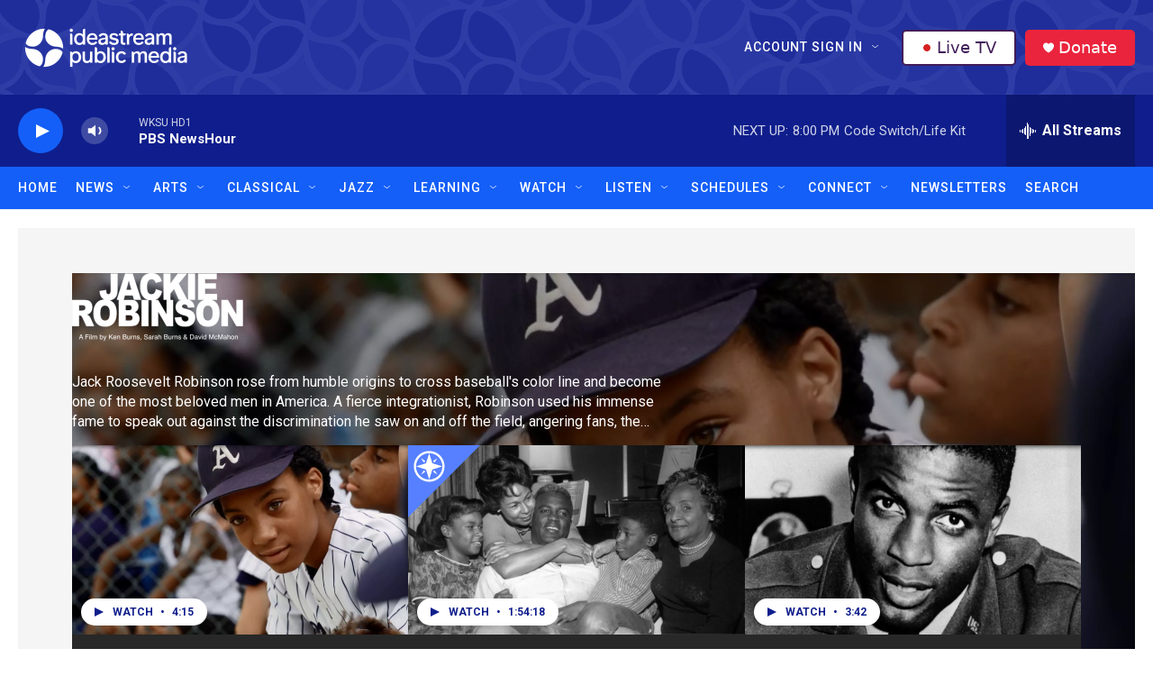

--- FILE ---
content_type: text/html; charset=utf-8
request_url: https://www.google.com/recaptcha/api2/aframe
body_size: 184
content:
<!DOCTYPE HTML><html><head><meta http-equiv="content-type" content="text/html; charset=UTF-8"></head><body><script nonce="rvaHn01k1FYBaYWWnQxaLw">/** Anti-fraud and anti-abuse applications only. See google.com/recaptcha */ try{var clients={'sodar':'https://pagead2.googlesyndication.com/pagead/sodar?'};window.addEventListener("message",function(a){try{if(a.source===window.parent){var b=JSON.parse(a.data);var c=clients[b['id']];if(c){var d=document.createElement('img');d.src=c+b['params']+'&rc='+(localStorage.getItem("rc::a")?sessionStorage.getItem("rc::b"):"");window.document.body.appendChild(d);sessionStorage.setItem("rc::e",parseInt(sessionStorage.getItem("rc::e")||0)+1);localStorage.setItem("rc::h",'1764807828534');}}}catch(b){}});window.parent.postMessage("_grecaptcha_ready", "*");}catch(b){}</script></body></html>

--- FILE ---
content_type: text/css
request_url: https://tags.srv.stackadapt.com/sa.css
body_size: -11
content:
:root {
    --sa-uid: '0-69facd38-f756-5d12-7a85-2691d2de7fb0';
}

--- FILE ---
content_type: text/plain; charset=utf-8
request_url: https://tags.srv.stackadapt.com/saq_pxl?uid=_78eP7-teilBXar3E-Lnxw&is_js=true&landing_url=https%3A%2F%2Fwww.ideastream.org%2Fshows%2Fjackie-robinson&t=Jackie%20Robinson%20%7C%20Ideastream%20Public%20Media&tip=eNvKMWHkFmcStb-caSiEvr_WWrJzNSeRZyP848NytN0&host=https%3A%2F%2Fwww.ideastream.org&l_src=&l_src_d=&u_src=&u_src_d=&shop=false&sa-user-id-v3=s%253AAQAKICvzfsMMwbuwCzbcJtoZx_klbGRUlm39ASzR7D1Cm-SNELcBGAQgkqnDyQYwAToE_kXKCEIE8fKXEg.5D2D3gAGTDP0RZCNf2d2TdjjW888nMB4DllIWI69PYA&sa-user-id-v2=s%253AafrNOPdWXRJ6hSaR0t5_sBK9IPA.Ay2RwFTzKhIuikkqlGKPZ8H8RWxlic1AyADzgLEqX2U&sa-user-id=s%253A0-69facd38-f756-5d12-7a85-2691d2de7fb0.c%252FnE8%252FnOHA9vGiMNSqGWHzNkUN0PlYWkKY%252FcMLqW5vI
body_size: 18
content:
{"conversion_tracker_uids":["ES8RO8lfFjKHr4CTTmFAQK"],"retargeting_tracker_uids":null,"lookalike_tracker_uids":null}